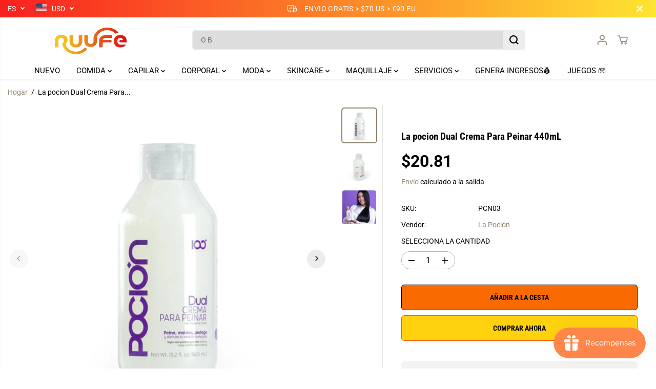

--- FILE ---
content_type: image/svg+xml
request_url: https://cdn.shopify.com/static/images/flags/ng.svg?width=25
body_size: -682
content:
<svg xmlns="http://www.w3.org/2000/svg" viewBox="0 0 640 480" version="1"><g fill-rule="evenodd" stroke-width="1pt"><path fill="#fff" d="M0 0h639.98v479.998H0z"/><path fill="#36a100" d="M426.654 0H639.98v479.998H426.654zM0 0h213.327v479.998H0z"/></g></svg>

--- FILE ---
content_type: image/svg+xml
request_url: https://cdn.shopify.com/static/images/flags/fk.svg?width=25
body_size: 13395
content:
<svg xmlns="http://www.w3.org/2000/svg" viewBox="0 0 640 480" version="1" xmlns:xlink="http://www.w3.org/1999/xlink"><path fill="#006" d="M0 0h640v480H0z"/><path fill-rule="evenodd" fill="#006" d="M0 0h400v200H0z"/><g stroke-width="1pt"><path d="M0 0v25.562L317.137 228.63h39.92v-25.56L39.917 0H0zm357.056 0v25.56L39.92 228.63H0v-25.562L317.137 0h39.92z" fill="#fff"/><path d="M148.773 0v228.63h59.51V0h-59.51zM0 76.21v76.21h357.056V76.21H0z" fill="#fff"/><path d="M0 91.452v45.726h357.056V91.452H0zM160.675.002V228.63h35.706V0H160.68zM0 228.63l119.02-76.21h26.61L26.614 228.63H0zM0 0l119.02 76.21H92.405L0 17.042V.002zm211.425 76.21L330.445 0h26.61L238.038 76.21h-26.612zm145.63 152.42l-119.018-76.21h26.613l92.406 59.168v17.04z" fill="#c00"/></g><path d="M395.805 354.265a15.467 15.467 0 0 0-2.375.22c-3.967.69-10.219 13.607-13.678 21.17-5.405 6.604-8.292 11.735-10.565 15.538-.883 1.477-2.246 3.192-1.828 5.156-8.186 2.006-8.593 9.032-8.593 11.77 0 2.902.915 4.353.915 4.353l4.899 9.172.035.11c5.216 10.783 12.938 25.303 17.258 26.508 6.135 1.712 22.021-4.154 33.93-14.222 19.527 8.044 44.545 14.698 72.504 14.698 27.959 0 52.94-6.657 72.468-14.699 11.91 10.07 27.797 15.933 33.93 14.223 4.335-1.208 12.079-15.823 17.292-26.618l4.903-9.176s.912-1.45.912-4.352c0-2.736-.44-9.763-8.628-11.773.41-1.963-.908-3.677-1.79-5.155-2.291-3.834-5.172-9.009-10.642-15.69-3.47-7.581-9.699-20.334-13.637-21.025-5.548-.964-17.515 1.85-17.515 2.818 0 .023-.067.526-.073.585l-24.031 22.698c0 .65 1.275 17.074 5.777 31.59-16.087 5.856-35.832 9.98-58.975 9.98-23.158 0-42.956-4.118-59.05-9.98 4.505-14.516 5.815-30.94 5.815-31.59l-24.02-22.698c-.006-.059-.074-.562-.074-.585 0-.847-9.16-3.131-15.169-3.035zm6.142 28.19c3.021-.037 6.239 2.451 8.885 5.23-.09.544-.183 1.103-.292 1.608-.73 3.36-1.984 7.795-3.73 12.43-6.868-4.012-12.472-8.184-16.745-12.064 2.607-2.773 6.793-6.544 11.225-7.16a4.52 4.52 0 0 1 .659-.036zm172.646 0c.218.003.44.006.658.035 4.432.62 8.655 4.396 11.262 7.168-4.283 3.889-9.895 8.084-16.783 12.102-1.753-4.645-2.999-9.1-3.73-12.467-.11-.506-.201-1.062-.292-1.61 2.65-2.784 5.857-5.264 8.885-5.229zm-194.22 32.029c3.194 2.445 7.366 5.232 12.395 8.19-1.393.88-2.874 1.536-4.423 1.895-2.066.48-4.238.386-6.435-.072-.688-1.697-1.267-3.832-1.427-6.69a82.235 82.235 0 0 1-.11-3.328zm215.83 0c-.017 1.023-.08 2.132-.147 3.323-.16 2.858-.702 4.992-1.39 6.692-2.2.459-4.406.55-6.47.07-1.551-.359-2.995-1.015-4.387-1.9 5.03-2.954 9.198-5.742 12.393-8.19z" fill-rule="evenodd" stroke="#fff" stroke-width="11.7" fill="#a43907"/><path d="M445.63 595.48s5.625-8.75 10.313-8.125c4.687.625 9.062 6.25 9.375 6.562.312.313 7.187-7.187 6.875-7.5-.313-.312-7.188-16.562-10.938-17.187s-11.847 1.196-11.847 1.82-3.778 24.43-3.778 24.43z" fill-rule="evenodd" transform="matrix(-1.48 0 0 1.54 1073.61 -525.43)" stroke="#000" stroke-width="1.16" fill="#a43907"/><path d="M433.13 586.11c0 .625 1.875 23.75 10 31.875s21.25 13.125 25.938 11.875c4.687-1.25 15.312-24.687 15.312-24.687s-11.25 11.25-19.687 9.375c-8.438-1.875-13.438-15.938-15-22.813-1.563-6.875-.313-20.313-.313-20.313l-16.25 14.688z" fill-rule="evenodd" transform="matrix(-1.48 0 0 1.54 1073.61 -525.43)" stroke="#000" stroke-width="1.16" fill="#a43907"/><path d="M445.63 595.48s5.625-8.75 10.313-8.125c4.687.625 9.062 6.25 9.375 6.562.312.313 7.187-7.187 6.875-7.5-.313-.312-7.188-16.562-10.938-17.187s-11.847 1.196-11.847 1.82-3.778 24.43-3.778 24.43z" fill-rule="evenodd" transform="matrix(1.48 0 0 1.54 -99.78 -525.43)" stroke="#000" stroke-width="1.16" fill="#a43907"/><path d="M433.13 586.11c0 .625 1.875 23.75 10 31.875s21.25 13.125 25.938 11.875c4.687-1.25 15.312-24.687 15.312-24.687s-11.25 11.25-19.687 9.375c-8.438-1.875-13.438-15.938-15-22.813-1.563-6.875-.313-20.313-.313-20.313l-16.25 14.688z" fill-rule="evenodd" transform="matrix(1.48 0 0 1.54 -99.78 -525.43)" stroke="#000" stroke-width="1.16" fill="#a43907"/><path d="M379.995 375.325c-5.548 6.769-8.51 12-10.823 15.868-2.312 3.868-.952 9.25 4.388 16.93 5.756 8.274 53.087 40.62 114.732 40.62 61.648 0 108.976-32.346 114.733-40.623 5.34-7.677 6.663-13.06 4.352-16.927-2.313-3.868-5.239-9.1-10.787-15.868 0 10.152-39.21 46.835-108.298 46.835s-108.297-36.683-108.297-46.835z" fill-rule="evenodd" stroke="#000" stroke-width="1.755" fill="#a43907"/><path d="M467.82 625.48c.625-.937 7.187-11.875 7.187-11.875l-3.598-2.538c-1.11 3.094-5.156 4.1-5.78 7.85s2.812 7.5 2.19 6.563z" fill-rule="evenodd" transform="matrix(1.48 0 0 1.54 -98.8 -524.06)" stroke="#000" stroke-width="1.16" fill="#a43907"/><path d="M475 622.98s1.25-5.312-2.812-5.937c-4.063-.625-6.214 2.973-5.625 1.562.654-1.567 3.125-3.125 3.437-8.437.313-5.313-.312-8.125-.312-8.125s1.562-6.876 8.125-5.938c6.562.938 6.875 5.938 6.875 7.813s-.625 2.812-.625 2.812L475 622.98z" fill-rule="evenodd" transform="matrix(1.48 0 0 1.54 -99.78 -525.43)" stroke="#000" stroke-width="1.16" fill="#a43907"/><path d="M568.3 406.338l1.973 3.453 1.332-.83-.884-2.28.168-.445 2.318-1.446 6.067 10.607-.15.516-1.2.88.547.958 5.776-3.605-.547-.954-1.31.687-.51-.106-6.067-10.61 2.32-1.446.434.073 1.52 1.883 1.335-.834-1.972-3.452-11.147 6.96zm-14.253 8.17l.48.992 1.216-.513.478.155 5.21 10.764-.162.494-1.117.716.48.993 5.687-3.005-.48-.993-1.256.536-.48-.155-2.47-5.108 5.807-3.065 2.47 5.11-.143.482-1.158.737.48.993 5.667-2.99-.48-.993-1.215.515-.478-.154-5.21-10.763.163-.493 1.116-.718-.48-.993-5.667 2.99.48.994 1.256-.535.46.166 2.147 4.44-5.807 3.064-2.146-4.437.165-.494 1.155-.74-.48-.993-5.687 3zm-3.337 9.15l.305 1.066 1.628-.39.432.198 1.275 4.437c-.55.214-.952.365-1.168.432-3.32 1.037-6.004-.613-7.128-4.53-1.093-3.806.24-6.687 3.455-7.692a4.747 4.747 0 0 1 1.89-.21l.43.29 1.073 2.178 1.574-.493-1.06-3.697c-1.736.02-3.335.26-4.76.704-4.786 1.496-7.014 5.44-5.733 9.9 1.3 4.523 5.26 6.7 9.788 5.285 1.574-.494 3.083-1.297 4.575-2.404l-1.454-5.068.257-.413 1.22-.5-.305-1.066-6.298 1.967zm-13.338 12.512l6.428-2.024-.32-1.064-1.473.346-.45-.24-3.483-11.577.253-.41 1.407-.562-.32-1.064-6.428 2.025.32 1.063 1.452-.337.435.196 3.484 11.578-.24.456-1.385.554.32 1.064zm-34.8 5.693l11.316-1.036-.345-4.047-1.433.13-.155 2.432-.243.387-4.888.443-.502-5.88 2.74-.252.322.29.35 1.61 1.242-.114-.447-5.25-1.246.115-.073 1.65-.267.34-2.74.253-.458-5.383 4.194-.383.3.27.484 1.962 1.475-.138-.3-3.55-10.623.97.095 1.11 1.295-.005.364.286 1.03 12.056-.308.39-1.276.23.095 1.11zm-16.845-14.916l.02 1.112 1.228.09.345.356.21 12.053-.332.37-1.225.133.02 1.112 5.985-.104-.02-1.11-1.27-.09-.345-.36-.1-5.72 6.112-.106.1 5.72-.31.37-1.267.134.02 1.11 5.965-.103-.02-1.113-1.23-.092-.343-.357-.21-12.054.33-.37 1.226-.135-.02-1.113-5.965.104.02 1.113 1.275.092.323.358.087 4.97-6.113.11-.086-4.97.332-.37 1.267-.136-.02-1.112-5.985.106zm-12.847-.43l-.038 4.02 1.46.016.36-2.426.342-.29 2.54.03-.117 12.35-.364.36-1.376.095-.01 1.112 6.326.076.01-1.112-1.375-.13-.356-.367.116-12.35 2.54.03.314.3.337 2.437 1.455.017.038-4.018-12.206-.146zm-19.483 12.838l11.06.548.18-4.058-1.402-.07-.456 2.387-.288.35-4.778-.237.258-5.897 2.677.132.275.333.135 1.642 1.217.06.23-5.26-1.214-.06-.278 1.623-.303.302-2.676-.133.236-5.397 4.1.203.256.308.22 2.016 1.442.07.156-3.56-10.38-.514-.05 1.11 1.252.177.316.333-.53 12.09-.345.345-1.264.05-.048 1.11zm-25.347-6.56l5.87 1.98.324-1.06-1.282-.55-.208-.45 3.536-11.517.407-.197 1.35.34.324-1.06-5.87-1.98-.32 1.06 1.26.544.22.41-3.535 11.515-.42.24-1.33-.33-.324 1.06zm-10.438-4.053a11.392 11.392 0 0 0 3.572 1.99c3.22 1.086 5.773-.103 6.563-2.674.39-1.275.12-2.654-.772-3.838-.906-1.21-1.848-1.887-2.33-2.502-.828-1.04-1.18-1.875-.874-2.87.37-1.188 1.517-1.753 2.95-1.27.63.212 1.048.47 1.34.784l.184.396-.355 2.36 1.412.477 1.075-3.5c-1.09-.893-2.247-1.57-3.465-1.98-2.808-.946-5.205.296-5.94 2.694-.327 1.06-.18 2.273.464 3.42.618 1.09 1.43 1.77 2.08 2.466 1.156 1.247 1.625 2.263 1.267 3.43-.364 1.188-1.572 1.735-3.163 1.2a5.534 5.534 0 0 1-1.634-.887l-.155-.41.483-2.698-1.495-.504-1.2 3.91zm-13.266-5.554l9.996 4.997 1.672-3.665-1.265-.632-1.31 2.013-.39.21-4.32-2.16 2.43-5.325 2.42 1.21.13.417-.49 1.568 1.1.55 2.166-4.753-1.1-.55-.858 1.384-.39.155-2.42-1.21 2.222-4.873 3.703 1.85.12.39-.54 1.942 1.3.654 1.468-3.216-9.382-4.69-.457 1.002 1.09.67.167.436-4.98 10.916-.447.18-1.182-.467-.456 1.002zm-1.684-18.19l-5.03-3.467-.585.93.99.82.086.496-6.333 10.065-.466.113-1.11-.63-.585.93 5.03 3.465c1.72 1.187 3.19 1.793 4.832 1.62 2.136-.214 3.957-1.46 5.364-3.695 2.504-3.98 1.8-7.888-2.198-10.643zm-2.098.075l1 .69c2.74 1.886 2.98 4.526.74 8.09s-4.667 4.39-7.407 2.504l-1-.69 6.667-10.594zm40.078 15.69l-.224 1.088 1.167.38.258.382-2.438 11.838-.395.284-1.213-.15-.224 1.087 5.685 1.257.224-1.088-1.207-.383-.25-.426 1.03-4.997.343.075c2.035.45 2.363 1.52 2.553 3.77.107 1.135.08 2.176.948 3.296.398.53 1.088.96 1.956 1.153a13.78 13.78 0 0 0 2.052.27l.22-1.068-.262-.06c-1.35-.297-1.886-.763-2.06-2.08-.153-1.194-.067-2.43-.49-3.545-.317-.812-.917-1.385-1.834-1.844 2.373.038 3.83-.986 4.25-3.03.507-2.466-.83-4.155-3.956-4.846l-6.128-1.356zm3.872 2.18l.928.205c1.954.432 2.772 1.68 2.397 3.502-.425 2.045-1.645 2.75-3.8 2.273-.224-.05-.465-.102-.72-.183l1.19-5.797zm74.094 1.29l.173 1.098 1.33-.11.41.256 1.882 11.943-.3.42-1.293.333.172 1.1 6.264-1.07-.173-1.1-1.37.12-.414-.296-.796-5.042.38-.064c2.243-.382 2.972.483 3.996 2.494.525 1.014.886 1.99 2.18 2.688.602.335 1.466.463 2.422.3a16.52 16.52 0 0 0 2.192-.56l-.17-1.074-.29.05c-1.488.253-2.207.03-2.87-1.122-.597-1.046-.965-2.226-1.81-3.095-.623-.63-1.447-.925-2.55-.99 2.435-.9 3.54-2.423 3.216-4.484-.393-2.487-2.382-3.53-5.827-2.94l-6.757 1.154zm4.757.5l1.022-.175c2.155-.368 3.45.47 3.74 2.306.325 2.063-.66 3.197-3.036 3.603-.24.042-.51.087-.8.114l-.922-5.844z"/><path d="M467.82 625.48c.625-.937 7.187-11.875 7.187-11.875l-3.598-2.538c-1.11 3.094-5.156 4.1-5.78 7.85s2.812 7.5 2.19 6.563z" fill-rule="evenodd" transform="matrix(-1.48 0 0 1.54 1072.67 -524.06)" stroke="#000" stroke-width="1.16" fill="#a43907"/><path d="M475 622.98s1.25-5.312-2.812-5.937c-4.063-.625-6.214 2.973-5.625 1.562.654-1.567 3.125-3.125 3.437-8.437.313-5.313-.312-8.125-.312-8.125s1.562-6.876 8.125-5.938c6.562.938 6.875 5.938 6.875 7.813s-.625 2.812-.625 2.812L475 622.98z" fill-rule="evenodd" transform="matrix(-1.48 0 0 1.54 1073.61 -525.43)" stroke="#000" stroke-width="1.16" fill="#a43907"/><path d="M396.85 605.91s-75.43-21.26-74.99-102.14l.58-106.91h148.82l.584 106.3c.44 80.882-74.993 102.76-74.993 102.76z" fill-rule="evenodd" fill-opacity=".996" transform="matrix(1.48 0 0 1.54 -99.33 -521.46)" stroke="#fff" stroke-width="3.867" fill="#0072c4"/><g fill-rule="evenodd"><path d="M392.306 128.963c.184 0 1.534-1.282 2.77-2.412 1.727-.86 3.324-2.08 5.08-2.893 1.307-.757 3.89-1.344 5.077-1.93 1.555-.815 2.824-1.752 4.156-3.38.155-2.16.46-3.71.46-6.275 1.834-.884 3.464-1.74 5.075-2.414 2.31-.65 2.812-1.574 5.08-1.93 1.46-.51 3.87-.485 6-.485 2.297 0 3.747 1.634 5.81 2.02 2.447.987 3.59 1.67 5.54 3.38 1.102 1.395 1.788 2.53 3.667 3.58 1.488.762 2.88 1.92 4.617 2.412 1.905 1.106 3.597 1.746 5.077 3.38 1.355.966 1.915 2.398 3.23 3.38 1.526 1.265 2.972 2.404 4.618 3.38 1.978 1.325 3.94 2.33 7.143 2.044 1.695-.1 3.52-.297 5.54.08 2.26 0 4.462-.04 6.462.484 2.355 0 4.26.318 6.463.48 2.064.388 4.168.485 6.463.485 2 .52 4.204.48 6.463.48h12.926c2.35 0 4.732.097 6.462.485 2.33 0 4.332-.22 6.462-.484 2.507 0 4.42-.46 6.926-.48h7.85c2.015.55 4.59.93 6 1.93 1.85.527 2.77 1.403 4.617 1.93 1.416.727 3.565 1.876 4.617 3.38 1.303 1.362 2.64 3.313 3.693 5.31 1.285 1.854 1.774 3.973 2.77 6.275.528 2.204.895 4.3.923 6.756.502 2.094.464 4.397.464 6.76-.528 2.2-.643 4.65-1.386 6.757-.08 2.356-.55 4.487-.923 6.276-.41 1.975-.893 3.246-.923 5.792v6.758c-.16 2.217-.646 3.845-.92 6.275-1.12 2.108-2.188 4.573-3.23 7.24-1.54 1.072-2.87 2.595-3.696 3.863-.984.61-1.555 1.533-1.385 1.93 1.844.644 1.385 1.928 1.385 4.346.24 1.86.42 4.17.923 6.278.17 2.303.662 3.712 1.385 5.308.73.95.87.483-.923.483-1.335 1.046-2.685.5-3.23-1.45-1.08-1.3-1.433-2.87-1.848-5.31-.256-2.233-.613-4.41-1.386-5.79-.235-2.72-.96-2.693-3.692-2.897-1.3-1.152-3.016-1.45-5.54-1.45-2.512 0-2.723-.255-2.77 2.416v6.757c-.433 1.96-1.386 3.548-1.846 5.31-1.377 1.01-2.093 2.7-3.693 3.86-.76 2.194-1.87 2.575-4.156 2.898-.8-.998-2.102-2.3-2.77-3.378 1.293-2.17 2.422-2.496 3.233-4.827a101.19 101.19 0 0 0 2.307-4.83c-.985-1.515-1.87-2.2-2.77-4.344-.76-1.17-1.81-3.68-2.307-5.31-1.517-.528-3.904-.613-5.08-1.45-2.24-.52-2.866 1.93-5.54 1.93h-6.462c-2.858 0-3.572 1.597-6.002 1.45-.714.23-2.445-.102-5.08 0-1.928.67-4.252.48-6.462.48-2.34-.03-4.257-.567-6-.964-2.12-.58-4.23-1.17-6.463-1.447-2.71 0-3.72.215-5.54 1.446-1.44.855-3.528 2.807-5.08 3.862-.655 1.602-.996 4.313-1.846 6.276-.49 1.884-1.287 3.078-1.845 4.83-.625 1.632-1.216 3.313-1.385 5.792-.155 3.254-.866 2.856-2.77 1.93-.792-1.345-2.056-2.826-2.77-4.343.42-2.458.894-3.68.925-6.277-.45-1.873-1.498-1.812-2.77-.482 0 2.53.117 4.478-.924 5.794-.52 1.996-1.354 2.858-2.77 3.863-.69 1.793-2.224 2.613-3.69 3.38-.236-.08 0-.646 0-1.93-1.107-2.207-.08-4.04-.08-6.76.03-2.436-.11-4.05.596-6.274 0-2.34-1.085-4.566-1.44-6.275-.858-1.792-1.353-2.68-3.693-3.38-1.645-.652-4.014-1.536-5.08-2.895-1.34-1.74-2.195-2.453-4.153-3.38-2.124-.77-3.155-1.472-4.616-2.413-1.427-1.574-2.587-2.256-3.232-4.343-.964-1.486-1.13-4.243-1.847-6.278-.157-2.12-.764-4.088-1.384-5.792-.272-2.12-.606-3.67-1.383-5.792-.257-1.984-.83-4.06-1.384-6.273 0-2.362.04-4.667-.462-6.76v-6.757c-.33-1.95-.453-4.807-.92-6.276 0-2.626-.28-4.11-.924-5.793-1.056-1.706-1.142-2.47-2.77-2.897-1.176 1.5-3.114 2.112-5.54 2.415-1.695-.388-4.086-.64-6.002-1.45-1.85-.456-3.117-1.188-4.617-1.93-.82-1.263-1.8-2.69-2.77-3.863-.286-2.52-.836-3.82-.923-6.275 0-1.843.044-.865 1.846-3.38z" fill="#bcbcbc"/><path d="M419.65 146.357l.328-.34c-.742.774-.47.4 1.306-.343.993-.625 2.88-1.727 3.59-2.39.854-.39 2.21-.9 2.938-1.705.91-.97 1.82-1.78 2.938-2.735 1.293-1.097 2.498-1.457 3.918-2.39 1.847-.137 2.516-.928 4.243-.34 1.625.367 2.297.377 3.595-1.025 1.31-.84 2.753-1.653 3.265-3.072v-2.047c-.026 2.23-.428 2.955-1.96 3.755-1.068 1.224-2.4 2.608-2.938 3.756-1.036 1.5-1.256 2.34-2.284 3.073-.844 1.075-2.292 1.644-2.61 3.412.464.813.04 1.258.977 1.366.946.813 1.93.467 3.265 0 1.328-1.536 1.925-2.53 2.612-4.094 1.095-1.497 1.708-2.21 2.284-3.414 1.135-.822 1.856-1.463 2.286-2.73 1.313-.77 2.393-1.577 3.263-2.39.976-.627 1.494-1.137 2.938-1.365-.02 1.833-.29 2.7-.977 3.755-.325 1.9-.26 2.802.326 4.096.937.58.77 1.084 1.305 2.39.532-1.13.802-3.415.98-4.78v-.342c0 1.493.136 3.473-.327 4.438.022 1.99.464 2.878.98 4.437.55.753.938 1.24 1.632 1.708.064-1.97.556-3.267.652-5.12.455 1.43.303 3.32.653 4.778.118 1.607.7 2.852 1.306 4.097.745.46.998 1.813 1.306.683.77-2.402.79-5.03 1.304-7.51.094-1.26.195-3.133.654-4.096l-.654 4.094c.094-1.26.195-3.132.654-4.095v-.34c.305 1.795.593 3.53.653 5.46 0 1.534-.1 3.1.328 4.435 1.086-.503 1.715-1.68 2.285-3.073.87-1.65 1.465-2.382 2.61-3.754l-2.61 3.753c.87-1.65 1.465-2.38 2.61-3.753v-.34c-.18 1.572-.325 3.055-.325 4.776 0 1.574-.018 3.358.326 4.438.385 1.81.91 2.146.98 4.096 0 .95-.124 1.92.327 2.39 1.407.366 1.41-.453 1.633-2.39.017-2.203.58-3.704.65-5.803 0-2.59.367.316.654 1.366.66 1.52.863 2.87.98 4.436 0 .95-.124 1.92.325 2.39 1.26-.522 1.76-1.995 2.612-2.73.65-1.617 1.322-2.33 1.96-3.41 1.69-.356 1.607-1.05 1.63-3.074 0-1.633-.127-3.352.328-4.78.523-1.483 1.016-3.134 1.305-4.436.61-.364 1.27.538 1.63 1.366.716 1.1.654 2.705.654 4.437.316 1.51.944 2.69 1.634 4.095.818 1.575 1.483 2.53 2.285 3.41.343 1.08.326 2.865.326 4.438 1.27-1.446 1.514-3.6 1.63-5.803-.17-1.5-.2-3.368-.652-4.78-.052-1.503-.32-3.055-.653-4.095-1.1-.53-1.274-1-.324-2.39 1.05-.908 2.185-.557 3.918-.34.876.915 1.236 1.405 1.305 3.41 0 1.82.076 3.218.652 4.44.64.982 1.273 1.657 1.63 3.413.503.428.89 1.12 1.635.342.41-1 .65-3.062.98-4.097.32-1.295.894-1.93 1.633-2.39 0 1.9-.022 3.066.653 4.44.638 1.524 1.082 2.097 1.63 3.755.697.485.786 1.53 1.633 2.046.2-1.6.326-3.437.326-5.46v-4.78c.12-1.625.514-2.54.98-3.75 1.05 1.31.98 1.85.98 3.75 1.073-.4 1.253-1.17 1.63-2.386.767-.675.976-.99 1.306.68.23 1.787.665 3.395.98 5.122.67.788 1.447 2.696 2.285 3.414.576.976 1.22 1.92 1.96 2.73.51 1.124.64 1.71 1.96 2.048 0-2.31.076-4.627-.327-6.826 0-1.96-.428-2.66-.653-4.437-.545-1.178-.865-2.913-.654-3.413 1.53 1.517 2.22 2.398 2.937 4.096.767 1.64 1.41 2.74 1.96 4.435.754.648 2.09 2.59 2.61 3.414 1.166 1.04 1.734 2.125 2.94 3.07.622.587 1.94.915 2.284.683-.06-2-.363-3.72-.98-5.46-.02-1.91-.457-2.948-.977-4.096-1.286-1.11-2.26-1.864-2.94-3.415-.506-.432-.605-.755-.654-1.705 1.875 1.55 3.186 2.935 4.57 4.776.935 1.213 1.41 1.763 2.612 2.39.65.73 2.544 1.638 3.915 2.048.823 1.09 1.922 1.718 3.265 2.05l-3.264-2.05c.824 1.09 1.923 1.718 3.266 2.05v.34c-.162-2.135-.946-3.695-1.957-5.462-.85-1.868-1.63-2.56-2.94-3.755-.853-1.352-1.81-2.15-3.263-3.07-.9-1.06-2.25-2.82-2.937-3.415 1.392-.874 3.027.592 4.57 1.366 1.274 1.38 2.465 3.18 3.264 4.095.87 1.754 1.538 2.84 2.94 4.438 1.406.835 2.38 1.66 3.59 2.73 1.87.52 1.125-.165.654-1.705-.647-1.926-.072-1.956 1.305-.682.907.647 1.92 1.725 3.262 2.39.58.752 1.457 1.17 2.286.682.346-.482.327-.427.327-1.024-.687-2.117-1.325-3.766-2.938-4.437-.74-.942-1.943-2.063-2.938-3.072-.65-1-1.41-1.575-1.96-2.73l1.96 2.73c-.65-1-1.41-1.575-1.96-2.73h-.327c1.97.074 2.67.574 4.24 1.367 1.12.408 2.328 1.475 2.94 2.388.636.845 1.656 1.753 2.285 2.73 1.004.773 2.11 1.652 3.266 2.39 1.087 1.425 1.282 2.352 1.307 4.44.627.964.74 2.938.98 4.094-.24 1.876-.88.402-.978-.684-.277-1.507-.85-1.428-1.96-1.023 0 2.062.228 2.626.98 4.096-.204 1.41-.672 2.44-1.306 3.413-.76.454-.924-1.004-1.63-1.707-.075-2.11-.67-2.343-1.96-3.414v1.366c.73 1.457 1.498 2.785 1.633 4.78.503 1.52.652 2.482.652 4.436 0 1.67.027 3.3-.326 4.78 0 1.85-.307 2.645-.328 4.437v9.558c-.25 1.207-.327 2.78-.327 4.436l.327-4.438c-.25 1.208-.327 2.782-.327 4.437v.34c-.62-1.715-1.296-3.267-1.632-5.12-1.057-1.047-1.73-2.126-2.285-3.413-.25-1.465-.406-3.254-.653-4.44-.46-1.202-.947-2.485-1.96-1.705-.4 2.544.106 4.06.98 6.484.513 1.606.457 2.87.98 4.436.757 1.805 1.365 2.064 0 4.095-.673 1.085-1.034 1.428-1.306 2.733-1.21.632-1.51.913-1.633 2.39-.405-1.328-1.392-2.884-1.96-4.438-.583-1.634-1.305-3.313-1.63-4.778-.792-1.144-1.72-2.993-2.612-3.756-.82-1.1-1.997-2.94-2.612-4.094-1.25-1.458-1.526-2.3-2.61-3.07-.28-.684-.612-1.535-1.306-1.026 0 1.633-.13 3.35.326 4.778.33 2.014.91 3.13.98 5.12v3.757c-.785-1.923-1.622-3.64-2.286-5.462-.713-1.018-1.41-3.003-2.285-3.754-.554-1.325-.987-2.42-1.63-3.41-.168-.995-.607-.98-.98-1.71.02 1.935.61 2.613.98 4.095.635 1.3.84 3.48.652 4.096-.824-2.39-1.57-5.007-2.613-7.166-.99-1.402-1.955-3.204-2.61-4.437-.972-1.173-1.97-1.21-2.938-2.05-.883-.436-1.727-.925-2.286-1.706.257 1.8.927 2.925 1.305 4.44.214 1.715.97 3.09 1.305 4.437-.363 2.335-.89-.648-1.306-1.707-.345-1.92-.98-2.99-1.633-4.096-.874-.622-1.67-1.727-2.61-2.39-.917-.367-.654.067-.654 1.366 0 2.112.077 3.507.653 4.78.65 1 .652 2.306.652 4.094-.055 1.68-.324 3.03-.324 4.78V188c-.75-1.45-1.46-2.275-1.96-4.096-1.132-1.55-1.468-2.688-2.285-4.436-.724-.305-1.9-.556-2.61 0 .127 1.727.89 2.487.98 4.436-1.3 1.333-1.067 1.713-1.96-.34-.744-1.557-1.61-1.484-2.61-2.39-1.64-.214-1.12-1.263-1.634-2.73 0-1.315.13-2.642-.327-3.756-1.79 0-2.815-.064-3.916 1.025-.518 1.08-.335 3.033 0 4.436v4.775c-.372 1.196-1.11 1.26-1.306 2.73-.63 1.458-.84 3.066-1.304 4.098-1.163 1.05-.658 1.182-1.306-.683v-10.924c0-1.854.267-2.758.326-4.435-.677-1.413-.86-1.68-2.938-1.705-.506.882-.313 2.52 0 3.414 0 1.652.075 3.23.326 4.434 0 1.813.216 2.912.33 4.438-.063 1.81-.4 3.25-1.307 4.097-1.177.306-.128 1.055-1.305 1.364-1.18-.592-2.568-1.396-3.59-2.39-1.27-.404-2.466-.682-4.244-.682-2.164-.028-2.2-.29-2.938-2.05-.662-1.88-.973-3.514-1.306-5.46-.72-1.598-.887-2.687-1.307-4.437-.548-1.043-1.133-1.83-1.957-2.39-.473 1.726-.917 3.17-.98 5.12-.382.8-.462 2.834-.652 3.754-.655-1.01-.912-2.996-1.305-4.436-.62-2.07-1.15-3.414-3.267-2.73-2.197.027-2.26.09-2.286 2.39.946 1.48 1.956 2.918 2.612 4.094v4.777c0 1.973.114 2.544-1.307 3.072-.54-2.05-1.688-4.004-2.938-5.804-.17-1.39-.6-1.023-1.957-1.023-.91 0-1.838-.128-2.287.34 0 1.19.098 2.842 0 3.074-.787.146-1.105-.007-1.632-.682-.57.993-.14 2.393 0 3.755-.414 1.518-.91 2.905-1.632 3.753-.144-.453-.47-.34 0-.34-2.24-.86-3.993-1.39-5.875-2.046-1.134.146-1.957 1.19-2.613 2.046-1.66.56-2.394 1.002-4.245 1.025-1.776 0-2.64.28-4.244.343-1.153.262-2.66.34-4.242.34-.878-.26-2.41-.268-2.94-.682.675-1.004 1.426-1.512 1.96-3.07.894-.636 1.732-1.45 2.612-2.39.86-.612 1.87-1.882 2.61-2.73.51-1.644 1.21-1.93 2.285-2.73 1.94.075 2.32.69 4.244 1.023 1.88.71 2.92.92 3.916-.34 1.56-.66 2.882-1.69 4.57-2.05 1.307-.654 2.144-1.29 3.264-2.05 1.39-.837 2.05-1.696 3.266-2.73.347-1.392 1.33-2.467.98-4.097-1.767-.462-2.89-.277-3.918.683-1.43 1.177-1.7 1.666-3.265 2.73-1.352.385-1.93.98-3.59 1.366-1.365.477-3.01.343-4.57.343-1.428 0-3.322-.143-4.245.34 1.452-.978 3.197-1.994 4.57-2.39 1.318-.885 1.816-1.333 3.592-1.365.823-1.08 1.673-1.106 1.956-2.73.553-2.02-1.204-1.38-2.61-.685-1.327.244-2.79 1.183-3.918 1.707-1.09.38-2.68.663-4.244.683-.41-.615.323-1.106.654-2.05 1.525-.54 1.77-.738 1.96-2.388-1.73.24-2.39.808-3.92 1.024-1.665.438-3.394.63-5.22.685h-4.572c-1.604-.062-2.47-.342-4.243-.342-1.3-.68-1.307-1.002-1.307-3.072 1.024-1.175 2.02-1.02 3.917-1.02 1.46-.72 2.597-1.1 3.59-1.708 1.183-.253 1.99-.76 1.633-1.363h-4.57c-1.76-.746-.08-1.087.98-1.708 1.587 0 3.225.093 4.243.682 1.96-.077 2.645-.698 4.24-2.05 1.25-1.03 1.864-1.688 3.265-2.39 1.006-1.11 1.956-1.722 2.612-2.73 1.342-1.28 2.23-1.987 2.937-3.07.865-.477 1.393-1.09.98-1.708-2.045.25-2.873.993-4.244 2.048-.796.793-1.57 1.503-2.612 2.048-1.47.875-2.385 1.23-4.242 1.366-1.676 0-2.964-.28-4.57-.34-1.774-.186-.142-.6.325-1.365.688-.48 1.22-1.54.655-2.39-1.364-.475-3.007-.34-4.57-.34h-4.57c-1.724-.067-2.454-.463-3.59-1.025-.352-.958.063-.683 1.306-.683 1.574-.062 2.69-.276 4.245-.683 1.535-.44 1.727-.95 1.958-2.733-1.506 0-3.21.02-4.243-.34h-2.94zm-28.274-7.74c-.287-2.52-.836-3.82-.924-6.274 0-1.843.045-.865 1.847-3.38.18 0 1.53-1.282 2.77-2.412 1.723-.86 3.32-2.08 5.075-2.893 1.307-.757 3.89-1.344 5.077-1.93 1.556-.815 2.825-1.752 4.156-3.38.16-2.16.463-3.71.463-6.275 1.837-.884 3.466-1.74 5.078-2.414 2.313-.65 2.813-1.574 5.08-1.93 1.46-.51 3.873-.485 6-.485 2.3 0 3.748 1.634 5.81 2.02 2.448.987 3.59 1.67 5.54 3.38 1.104 1.395 1.79 2.53 3.67 3.58 1.486.762 2.88 1.92 4.615 2.412.015 1.744.386 1.443-.858 1.443-.132 1.786-.56 1.675-2.286 1.707a8.002 8.002 0 0 1-2.937-2.732c.653-1.773.22 1.435 0 2.048-.84.69-1.338 1.427-2.285.684-.53-1.666-.98-2.817-.98-4.78-.25-2.132-.845-.584-1.306.343-.442 1.72-.24 2.343.326 3.753-1.667 0-2.943-.157-4.246-.34-1.21-.302-2.572.068-3.918.682-1.71 1.073-1.177 1.08-.326 2.39 1.51.444 2.593 1.28 3.92 2.048 1.505-.3 3.08-.635 4.57-1.025 1.555-.54 2.98-.195 4.57 0 .788.415 1.825.498 2.284 1.027 0 1.055.084 2.158-.326 2.73-.68.452-1.324 1.7-2.286 2.047-1.44.824-2.95 1.343-4.57 1.706-2 .077-2.73.516-4.243 1.367-.25 1.725-.755 2.212-2.29 2.73-1.525.667-2.74 1.025-4.57 1.025-.907 0-1.834.13-2.284-.34 1.454-1.66 1.89-2.44 2.612-4.096.28-.69.872-1.134.326-1.707-1.933.075-2.44.062-2.61 2.047-.22 1.798-.91 2.1-2.286 2.73.37-1.664.43-2.943.98-4.436-1.157.26-2.663.34-4.246.34-.99.628-1.4.87-.98 2.05-1.31.456-2.91.175-4.57 0-1.385-.076-.62-.705-1.63-1.366-.662-1.3-1.423-1.616-2.94-1.707-.75.94-2.144 1.33-2.937 2.048-1.43.5-2.34.086-3.59-.682-1.63.05-1.41.577-.98 1.708.623.434-.037.907.98 1.024.94.852 1.74 1.025 3.59 1.025 1.416-.37 2.975-.34 4.57-.34 1.613.05 1.308.43 1.308 2.046-1.054.747-2.59.684-4.245.684-1.576-.197-2.784-.605-3.917-1.025-1.53-.114-2.75-.406-3.917 0-.526.582-2.11.837-.326 1.024.7.66 4.478.342 4.747 1.466.89.99.693 2.29-.83 2.29-.924-.483-1.64-.364-2.285 0-1.086.285-2.377.078-4.274.22 2.478.204-1.8-2.69-2.77-3.862z" fill="#fefefe"/><path d="M401.687 127.25c-.108 0-1.083.677-1.96 1.364-1.433.768-2.965 2.075-3.916 2.73-.745.6-.74.862-1.63 1.026 1.558-.22 2.25-.617 3.59-1.366 1.698-.204 3.34-.564 4.247-1.365.85-.3-.064-1.66-.327-2.39zm15.025-16.05c.187 0 .57 1.067 1.304 1.706.47 1.31.903 2.235.98 3.755.4-1.664 1.084-3.005 1.305-4.775-.504-.9-.54-1.32-1.955-1.365 0 .92.108.32-1.63.68z" fill="#bcbcbc"/><path d="M349.36 417.73c-.494 0 .87-.492 1.326-.663.364-.767.653-1.31 1.326-1.767 1.107.085 1.65.404 2.21 1.104.93.254 1.265.697 2.43.884.434.366 1.02.408 0 .663-.692.37-1.563.446-2.65.446-1.14.082-1.955.333-2.653.663-1.48 0-1.246.05-1.99-1.327z" transform="matrix(1.48 0 0 1.54 -109.52 -520.08)" stroke="#000" stroke-width=".875" fill="#c4c4c2"/><path d="M422.576 111.54v.34c0-.92-.02-.45.327 1.366.54 1.145.653 2.373.653 4.097.857-.64 1.572-1.916 1.96-3.073 0-2.695-.366-2.536-2.94-2.73zm12.084 39.25h.327c-.96 0-.42.06 1.306-1.024 1.117-.778 2.03-1.93 3.592-2.39 1.51-1.24 2.673-1.82 4.242-2.388.766-.367 1.44-1.005 2.286-.34-.243 1.683-.522 2.32-1.96 3.07-.742.973-1.912 1.54-2.936 2.048-1.062.488-2.23.513-2.612 1.707-1.776.817-1.994.68-4.244-.683zm6.205 9.902c.583-.46 2.627-2.592 3.59-3.412 1.09-1.503 2.193-2.653 3.265-3.414.952-1.465 2.17-2.446 2.94-3.755.906-1.144 1.573-2.12 2.61-3.41 0 1.49-.136 3.47.325 4.438 0 2.062-.227 2.626-.978 4.096-.74 1.21-1.294 2.01-2.938 2.732-1.487.822-2.376 1.11-3.595 2.047-.93.598-1.897 1.193-2.94 1.707-.932.42-.504.235-2.283-1.025zm-10.12 7.848h.327c-.96 0-.42.058 1.306-1.025 1.393-1.457 2.503-1.963 4.245-2.73 1.325-.108 2.928-.452 3.917-1.025.79-.146 1.34-.648 1.958 0 1.025 1.45 1.307 1.858-.327 2.73-.78.694-2.155 1.392-3.26 1.708-.814.702-2.43.746-3.92 1.024-1.33 0-2.072.157-2.61-.683l2.61.68c-1.33 0-2.072.156-4.24-.684zm14.035 0v-.342c0 .953-.04.448.653-1.366 1.224-1.91 1.684-2.963 3.265-3.414.74-.936 2.023-1.178 3.59-1.707.59 1.03.137 2.226 0 3.418-.425 1.275-1.59 2.174-2.284 3.073-1.018.723-1.433 1.418-2.938 1.706-1.246 0-.585-.032-2.286-1.365z" fill="#bcbcbc"/><path d="M412.788 124.16c0 .942-.73 1.706-1.632 1.706-.9 0-1.632-.764-1.632-1.707 0-.947.73-1.71 1.632-1.71.902 0 1.632.763 1.632 1.706z"/></g><g stroke-opacity=".996" fill-rule="evenodd" fill-opacity=".996" stroke="#002b0d" stroke-width="1pt" fill="#005120"><path d="M351.79 479.6h.884c-2.77 0-1.115-.185 3.535 3.535 1.944-1.623 1.92-1.842 3.532.884.93 1.55 1.203-.16 2.65-1.77.7 3.21 1.146 6.58 3.537 3.534 2.73 0 5.59-.227 7.07.884 1.79 3.325 1.205-.564 2.653.884 3.892.467 3.818-3.338 8.057-4.322 2.637 3.293 3.79.76 7.074-.883 2.438.68 4.736 4.38 5.2.784 1.996-3.255 2.17-2.98 3.536 0 1.94 1.75 2.76-.873 4.42-1.766 2.957 1.73 6.257 1.97 10.605.884.736 2.945 2.592 1.668 4.42.884 3.91 1.643 5.273 2.146 9.722 0 2.204-2.604.956.073 2.65 1.768 3.297-1.023 2.387-1.24 6.19-.884 3.82 0 4.13-.094 5.302-2.653 1.92 1.92 2.61 3.304 5.3.884 4.12.12 2.846.52 5.304-.884 1.818 4.026 2.245 1.117 4.42 2.65-1.433 3.632-3.633 5.335-6.188 7.072-1.7 2.815-2.764 5.856-6.188 7.07-2.5 2.55-5.16 4.026-7.956 6.188-3.832.957-8.05.883-12.375.883h-37.12c-2.64 1.32-6.96 1.95-10.61 2.65-4.074 0-8.693.05-11.49-.883-1.894-1.894-5.22-4.01-7.07-6.187-1.874-1.51-1.93-4.46-3.536-6.186-1.48-2.53-1.935-6.486-3.534-8.84v-6.18z" transform="matrix(1.48 0 0 1.54 -103 -521.43)"/><path d="M437.52 487.56v.884c0-2.47.11-1.158-1.768 3.535-.38 1.14-1.212 1.404-2.652 1.764m-3.53-2.656h.884c-3.273 3.09-5.476 4.514-6.188 7.954l6.188-7.955c-3.273 3.09-5.476 4.514-6.188 7.954m-7.076-12.364c0 .08-.124 3.152-.884 4.42m-2.646 1.76v.883-.885zm-7.07-5.3h.884-.884c.294 0 .59 0 0 0zm-49.5 0c.422 0 2.16 2.805 4.42 4.42-.563 2.584-1.427 5.576 0 7.953m2.65-7.075c.422 0 2.16 2.806 4.42 4.42l-4.42-4.42c.422 0 2.16 2.806 4.42 4.42v.883c0-2.73-.227-5.59.883-7.072.983 1.664 2.224 4.338 2.652 1.77 4.978-.18 7.38-1.577 10.607-2.65 0 1.3-.21.673.884 1.765m60.104-3.535h.884c-1.667 1.39-2.946 4.22-4.42 6.186m-32.704-8.836h7.07" transform="matrix(1.48 0 0 1.54 -103 -521.43)"/></g><path d="M413.61 239.342c-15.702 0-20.906 16.41-36.61 16.41-.302 0-.588-.024-.883-.035v.993c-.06 11.375.835 21.97 2.466 31.864 14.485-1.058 19.866-16.41 35.028-16.41 15.707 0 20.948 16.446 36.65 16.446s20.946-16.447 36.65-16.447 20.943 16.447 36.647 16.447 20.944-16.447 36.647-16.447c15.123 0 20.52 15.244 34.92 16.373 1.724-10.158 2.635-21.07 2.574-32.784v-.037c-.294.012-.58.037-.883.037-15.702 0-20.906-16.41-36.61-16.41s-20.944 16.41-36.647 16.41-20.944-16.41-36.648-16.41-20.945 16.41-36.648 16.41-20.943-16.41-36.646-16.41zm0 64.064c-12.214 0-18.09 9.902-27.485 14.313a151.43 151.43 0 0 0 11.664 24.833c4.46-3.374 9.2-6.292 15.82-6.292 15.694-.01 20.933 16.4 36.64 16.4 15.704 0 20.944-16.41 36.65-16.41 15.7 0 20.942 16.41 36.645 16.41s20.944-16.41 36.648-16.41c6.472 0 11.15 2.795 15.527 6.07a152.782 152.782 0 0 0 11.7-24.724c-9.243-4.47-15.122-14.203-27.226-14.203-15.703 0-20.944 16.41-36.647 16.41s-20.945-16.41-36.65-16.41c-15.702 0-20.943 16.41-36.646 16.41s-20.942-16.41-36.646-16.41zm73.284 64.052c-15.703 0-20.944 16.448-36.647 16.448-14.85 0-20.347-14.703-34.182-16.3 18.49 20.597 39.458 33.068 53.757 39.92 4.836-3.752 9.844 4.564 17.072 4.564 7.178 0 12.16-8.36 16.963-4.636 14.14-6.885 34.853-19.375 53.242-39.775-13.387 1.953-18.935 16.222-33.56 16.222-15.704 0-20.945-16.447-36.65-16.447z" fill-rule="evenodd" fill="#fff"/><g transform="matrix(1.18 0 0 1.18 -406.92 -18.22)"><path d="M332.54 541.35c1.744-.58 10.173-3.197 10.464-2.907.29.29 16.278 15.697 16.278 15.697l-13.37 2.616-13.372-15.406z" stroke-opacity=".996" transform="matrix(1.25 0 0 1.3 259.35 -430)" stroke="#512007" stroke-width=".475" fill="none"/><path d="M413.64 471.01c.29-4.65 8.72-31.103 8.72-31.103m-5.82 31.413c0-.29 6.686-31.127 6.686-31.127m-4.396 31.177c.29-1.744 5.558-31.175 5.558-31.175M413.93 467.23c1.453-.872 5.813-2.035 5.813-2.035m-3.783-2.615c1.453 0 4.36-1.163 4.36-1.163m-3.49-2.327c0-.29 4.36-1.163 4.36-1.163m-3.78-3.197l4.65-.872m-2.61-2.908c0 .29 3.197.29 3.197.29m-2.327-3.78c.58 0 3.197.58 3.197.58" stroke-opacity=".996" transform="matrix(1.06 0 0 1.03 276.8 -177.96)" stroke="#512007" stroke-width=".594" fill="none"/><path d="M413.64 471.01c.29-4.65 8.72-31.103 8.72-31.103m-5.82 30.223c0-.29 6.686-29.94 6.686-29.94m-3.776 27.62c.29-1.744 4.94-27.614 4.94-27.614m-10.46 27.034c1.453-.872 5.813-2.035 5.813-2.035m-3.783-2.615c1.453 0 4.36-1.163 4.36-1.163m-3.49-2.327c0-.29 4.36-1.163 4.36-1.163m-3.78-3.197l4.65-.872m-2.61-2.908c0 .29 3.197.29 3.197.29m-2.327-3.78c.58 0 3.197.58 3.197.58" stroke-opacity=".996" transform="matrix(-1.25 0 0 1.76 1290.4 -502.06)" stroke="#512007" stroke-width=".41" fill="none"/><path d="M413.64 471.01c.29-4.65 8.72-31.103 8.72-31.103m-5.82 30.223c0-.29 6.686-29.94 6.686-29.94m-3.776 27.62c.29-1.744 4.94-27.614 4.94-27.614m-10.46 27.034c1.453-.872 5.813-2.035 5.813-2.035m-3.783-2.615c1.453 0 4.36-1.163 4.36-1.163m-3.49-2.327c0-.29 4.36-1.163 4.36-1.163m-3.78-3.197l4.65-.872m-2.61-2.908c0 .29 3.197.29 3.197.29m-2.327-3.78c.58 0 3.197.58 3.197.58" stroke-opacity=".996" transform="matrix(-1.25 0 0 1.3 1321.3 -301.92)" stroke="#512007" stroke-width=".475" fill="none"/><path d="M395.32 572.16c0-.29.872-72.96.872-72.96s2.616-.29 2.616 0-.29 72.67-.58 72.96-3.2.58-2.908 0zm28.49-69.76c0 .582-.582 61.333-.582 61.333l-2.035 2.326.582-63.66h2.035z" stroke-opacity=".996" fill-rule="evenodd" transform="matrix(1.25 0 0 1.3 259.35 -430)" stroke="#512007" stroke-width=".475" fill="#dd8b59"/><path d="M363.06 560.24s2.907 29.94 36.335 29.068 42.73-30.23 42.73-30.23-14.244-.582-14.535-.582c-.29 0-11.627 13.953-26.16 13.662s-19.185-3.78-22.383-6.685c-3.197-2.907-6.104-7.267-6.104-7.267l-16.86-6.686.873 6.395 6.104 2.325zm90.24-3.11c-.29-.872-1.007-3.866-1.007-3.866v-3.488l1.61-3.532s-25.29 3.623-25.29 3.914c0-.335-.156 6.885-.156 6.885l24.843.087z" stroke-opacity=".996" fill-rule="evenodd" transform="matrix(1.25 0 0 1.3 259.35 -430)" stroke="#512007" stroke-width=".475" fill="#dd8b59"/><path d="M448.52 549.78l-.58 6.104h4.068l-.29-6.104h-3.198zm-4.36.29l-.29 6.394 2.615-.29.29-6.104h-2.615zm-4.36 6.39v-4.94l2.616-.873.29 4.94-2.906.873zm-4.95-.28l.582-4.36 2.906.29.29 4.65-3.778-.58zm-5.52 0l.29-3.78 2.908-.29v4.36l-3.198-.29zm-67.44 3.77c.872 0 7.558 1.453 7.558 1.453l6.976 9.302" stroke-opacity=".996" transform="matrix(1.25 0 0 1.3 259.35 -430)" stroke="#512007" stroke-width=".475" fill="none"/><path d="M366.84 561.12c.29.29 6.104 19.766 34.01 19.766s34.59-22.09 34.59-22.09" stroke-opacity=".996" transform="matrix(1.25 0 0 1.3 259.35 -430)" stroke="#512007" stroke-width=".475" fill="none"/><path d="M439.8 559.37s-13.37 29.068-38.95 27.033c-25.58-2.034-29.65-11.627-31.685-16.568-2.035-4.942-3.197-9.01-3.197-9.01" stroke-opacity=".996" transform="matrix(1.25 0 0 1.3 259.35 -430)" stroke="#512007" stroke-width=".475" fill="none"/><path d="M373.23 558.21c.29-1.745.29-54.357.29-54.357l-1.744-.29-.29 53.775 1.744.872zm-41.57-17.15l22.09 10.755-.58 1.453s-21.22-9.883-21.22-10.174c0-.29.29-1.453-.29-2.034z" stroke-opacity=".996" fill-rule="evenodd" transform="matrix(1.25 0 0 1.3 259.35 -430)" stroke="#512007" stroke-width=".475" fill="#dd8b59"/><path d="M341.84 537.86c0 .872 3.198 18.603 3.198 18.603s2.035.29 2.035 0-3.49-18.312-3.49-18.312l-1.743-.29zm20.34.58c1.163 0 20.93-3.197 20.93-3.197l-.292 3.197-19.475 2.035-1.163-2.035z" stroke-opacity=".996" fill-rule="evenodd" transform="matrix(1.25 0 0 1.3 259.35 -430)" stroke="#512007" stroke-width=".475" fill="#dd8b59"/><path d="M365.09 514.32c.58 0 6.976 3.198 9.592 2.326s.872-2.907 1.453-2.907c.582 0 2.616 1.45 3.78.29 1.162-1.166 2.034-4.65 1.453-4.36-.582.29-15.988 5.81-16.278 4.65z" stroke-opacity=".996" fill-rule="evenodd" transform="matrix(1.25 0 0 1.3 259.35 -430)" stroke="#512007" stroke-width=".475" fill="#fecf3e"/><path d="M362.48 521.58c1.163.29 23.836-6.104 23.836-6.104s0 2.035-.29 2.035-23.546 6.108-23.546 6.108v-2.035z" stroke-opacity=".996" fill-rule="evenodd" transform="matrix(1.25 0 0 1.3 259.35 -430)" stroke="#512007" stroke-width=".475" fill="#dd8b59"/><path d="M415.09 512.57s1.454 3.488 2.907 2.907 2.907-1.744 2.907-1.744 1.163 2.907 3.197 2.325c2.04-.58 3.2-3.78 3.2-3.78s2.036.583 2.908.292c.873-.29 2.035-4.94 2.035-4.94l-17.15 4.94zm-1.75 28.2c-.29.58 1.454 2.035 2.907 2.035s2.035-2.035 2.325-1.454c.29.586.29 3.2 4.07 2.33s3.78-3.49 3.78-3.49-1.164.87 1.452 1.16c2.616.294 5.232-3.776 4.942-3.776-.29 0-18.894 3.49-19.476 3.198z" stroke-opacity=".996" fill-rule="evenodd" transform="matrix(1.25 0 0 1.3 259.35 -430)" stroke="#512007" stroke-width=".475" fill="#fecf3e"/><path d="M363.35 513.15c-.29 1.163.29 2.617.29 2.617l18.894-6.395s.872-1.454 0-1.454-19.475 5.814-19.184 5.232zm25-4.07c.58 0 19.475-6.104 19.475-6.104s.29 2.616 0 2.616-17.73 5.232-17.73 5.232l-1.745-1.744z" stroke-opacity=".996" fill-rule="evenodd" transform="matrix(1.25 0 0 1.3 259.35 -430)" stroke="#512007" stroke-width=".475" fill="#dd8b59"/><path d="M413.34 521.88s-2.907 3.197-2.035 7.557c.872 4.36 2.035 8.14 2.326 8.14s3.49-5.814 6.98-6.105 9.883 3.198 9.883 3.198-.87-6.977-.58-10.174c.29-3.198 5.23-8.72 5.23-8.72l-21.8 6.104z" stroke-opacity=".996" fill-rule="evenodd" transform="matrix(1.25 0 0 1.3 259.35 -430)" stroke="#512007" stroke-width=".475" fill="#fecf3e"/><path d="M386.89 516.64s-.58 2.616-.29 2.616 24.707-6.395 24.707-6.395v-1.74l-24.417 5.523z" stroke-opacity=".996" fill-rule="evenodd" transform="matrix(1.25 0 0 1.3 259.35 -430)" stroke="#512007" stroke-width=".475" fill="#dd8b59"/><path d="M355.5 551.82s-5.813-.872-5.523.58c.29 1.454 2.907 2.908 3.198 3.78.29.872-.872 4.07.872 3.78 1.744-.292 3.488-1.455 3.488-2.327s-.29-4.94-.29-4.94l-1.745-.873z" stroke-opacity=".996" fill-rule="evenodd" fill-opacity=".996" transform="matrix(1.25 0 0 1.3 259.35 -430)" stroke="#512007" stroke-width=".475" fill="#b6b6b4"/><path d="M387.76 537.28v2.034l20.93-2.906-.582-1.454-20.348 2.326z" stroke-opacity=".996" fill-rule="evenodd" transform="matrix(1.25 0 0 1.3 259.35 -430)" stroke="#512007" stroke-width=".475" fill="#dd8b59"/><path d="M363.06 540.77c.29 0 0 2.616 2.325 2.035 2.326-.582 2.907-2.035 2.907-2.035s.58 3.197 3.78 2.907c3.196-.29 4.94-3.78 4.94-3.78s.29 2.617 2.326 1.745 2.616-2.907 2.616-2.907l-18.313 2.616-.58-.58zm0-17.15s-2.616.872-1.744 6.104 2.907 8.14 3.197 8.14c.29 0 2.616-4.942 6.104-5.814 3.49-.873 9.593 2.616 9.593 2.616s-.582-4.65.29-9.01c.873-4.362 3.78-7.56 3.78-7.56s-20.348 5.524-21.22 5.524z" stroke-opacity=".996" fill-rule="evenodd" transform="matrix(1.25 0 0 1.3 259.35 -430)" stroke="#512007" stroke-width=".475" fill="#fecf3e"/><path d="M411.89 538.73l.29 1.744s20.93-2.616 20.93-2.907c0-.29 0-2.034-.29-2.034-.292 0-20.64 3.488-20.93 3.197zm-.29-18.6l.29 2.034 24.708-6.685s.582-1.748.29-1.748S412.18 521 411.6 520.13z" stroke-opacity=".996" fill-rule="evenodd" transform="matrix(1.25 0 0 1.3 259.35 -430)" stroke="#512007" stroke-width=".475" fill="#dd8b59"/><path d="M414.22 510.83s-.29 1.744 0 1.744 18.313-4.36 18.313-4.65c0-.29 1.744-2.036.29-1.745-1.453.29-18.02 5.52-18.603 4.65zm38.66 33.72l-18.03-28.49m-2.32 19.77c.29-.872 1.163-18.312 1.163-18.312" stroke-opacity=".996" transform="matrix(1.25 0 0 1.3 259.35 -430)" stroke="#512007" stroke-width=".475" fill="none"/><path d="M388.93 509.96c1.163.29 3.198 3.197 4.36 2.616 1.163-.58 2.907-2.325 2.907-2.325s-.29 3.49 2.035 2.91c2.325-.58 2.616-2.906 2.616-2.906s1.744.873 3.197 0c1.454-.87 2.907-5.232 2.326-5.232s-16.855 5.234-17.44 4.943zm-.58 8.43c0 .58-2.907 5.232-2.035 9.592s2.616 8.43 2.907 8.43 4.65-4.65 8.43-5.523c3.778-.876 9.3 2.903 9.01 2.903-.29 0-1.453-4.36-1.453-7.558 0-3.198 4.36-13.08 4.36-13.08l-21.22 5.232zm0 20.93c0 .29.872 2.326 2.907 2.326 2.034 0 2.325-2.035 2.325-2.035s-.29 3.49 2.907 3.2c3.193-.29 4.36-3.49 4.36-3.49s.29 1.748 2.903.876c2.616-.873 6.104-3.78 5.813-3.78-.29 0-20.93 3.78-21.22 2.907z" stroke-opacity=".996" fill-rule="evenodd" transform="matrix(1.25 0 0 1.3 259.35 -430)" stroke="#512007" stroke-width=".475" fill="#fecf3e"/><use xlink:href="#a" transform="translate(-6.56 7.28)" height="496.063" width="992.126"/><use xlink:href="#a" transform="translate(6.56 3.76)" height="496.063" width="992.126"/><use xlink:href="#a" transform="translate(0 11.03)" height="496.063" width="992.126"/><path id="a" d="M408.98 476.96a1.89 1.89 0 1 1-3.78 0 1.89 1.89 0 0 1 3.78 0z" stroke-opacity=".996" fill-rule="evenodd" fill-opacity=".996" transform="matrix(.04 -1.07 1.02 .04 251.6 667.92)" stroke="#512007" stroke-width=".581" fill="#be0f17"/><path d="M398.23 500.07c0-.29 9.01 3.78 9.01 4.07 0 .29 31.975 42.73 32.266 42.73m-15.986-42.73l8.14 3.49 2.615 6.393M372.94 503.56c-.29 0 9.01 6.976 9.01 6.976l1.164 5.814M341.26 546c4.07-1.744 32.265-26.452 32.265-26.452M333.7 541.35c3.49-2.907 31.684-26.742 31.684-26.742m21.216 4.072l29.94 49.706m-3.53-29.156s3.532 11.71 7.02 13.455 7.557 4.65 7.557 4.65" stroke-opacity=".996" transform="matrix(1.25 0 0 1.3 259.35 -430)" stroke="#512007" stroke-width=".475" fill="none"/><path d="M412.61 539.48s2.48 13.793 5.97 16.41 6.976 5.522 6.976 5.522" stroke-opacity=".996" transform="matrix(1.25 0 0 1.3 259.35 -430)" stroke="#512007" stroke-width=".475" fill="none"/><path d="M390.96 439.03s3.488 19.185 10.465 23.545c6.976 4.36 12.79 8.14 12.79 8.14" stroke-opacity=".996" transform="matrix(1.25 0 0 1.3 256.26 -299.49)" stroke="#512007" stroke-width=".475" fill="none"/><path d="M390.67 438.74s7.557 15.116 13.952 19.767c6.395 4.65 15.115 9.01 15.115 9.01M366.26 439.9c2.034 3.488 1.744 10.174 4.07 12.5 2.324 2.325 5.813 7.557 5.813 7.557" stroke-opacity=".996" transform="matrix(1.25 0 0 1.3 256.26 -299.49)" stroke="#512007" stroke-width=".475" fill="none"/><path d="M366.84 440.19c1.163 1.744 4.406 10.428 6.395 13.08 1.454 2.326 16.278 17.15 16.278 17.15" stroke-opacity=".996" transform="matrix(1.25 0 0 1.3 256.26 -299.49)" stroke="#512007" stroke-width=".475" fill="none"/><path d="M384.57 471.15a2.18 2.18 0 1 1-4.36 0 2.18 2.18 0 0 1 4.36 0zm10.75 4.65a1.89 1.89 0 1 1-3.78 0 1.89 1.89 0 0 1 3.78 0zm13.66 1.16a1.89 1.89 0 1 1-3.78 0 1.89 1.89 0 0 1 3.78 0zm11.92-4.5c0 .963-.716 1.744-1.6 1.744-.882 0-1.597-.78-1.597-1.744 0-.963.715-1.744 1.598-1.744.887 0 1.6.78 1.6 1.744zm9.59-5.67c0 .883-.846 1.6-1.89 1.6s-1.89-.717-1.89-1.6c0-.883.847-1.6 1.89-1.6s1.89.717 1.89 1.6z" stroke-opacity=".996" fill-rule="evenodd" transform="matrix(1.25 0 0 1.3 256.26 -299.49)" stroke="#512007" stroke-width=".475"/><path d="M374.1 404.44c-.872.582-15.406 4.07-13.37 3.78 2.033-.29 13.66 2.906 13.37 2.034s0-5.232 0-5.814zm24.71-4.36c-.582 0-9.012 3.198-8.72 3.198s9.592 2.616 9.3 2.034c-.29-.58-.29-4.36-.58-5.232zm25.29 2.91c-.582.29-10.465 2.616-8.72 2.907s8.43 2.616 8.43 2.035c0-.582 0-4.65.29-4.942z" stroke-opacity=".996" fill-rule="evenodd" fill-opacity=".996" transform="matrix(1.25 0 0 1.3 256.26 -299.49)" stroke="#512007" stroke-width=".475" fill="red"/><path d="M413.64 471.01c.29-4.65 8.72-31.103 8.72-31.103m-5.82 30.223c0-.29 6.686-29.94 6.686-29.94m-3.776 27.62c.29-1.744 4.94-27.614 4.94-27.614m-10.46 27.034c1.453-.872 5.813-2.035 5.813-2.035m-3.783-2.615c1.453 0 4.36-1.163 4.36-1.163m-3.49-2.327c0-.29 4.36-1.163 4.36-1.163m-3.78-3.197l4.65-.872m-2.61-2.908c0 .29 3.197.29 3.197.29m-2.327-3.78c.58 0 3.197.58 3.197.58" stroke-opacity=".996" transform="matrix(1.25 0 0 1.3 256.26 -299.49)" stroke="#512007" stroke-width=".475" fill="none"/><path d="M413.64 471.01c.29-4.65 8.72-31.103 8.72-31.103m-5.82 31.413c0-.29 6.686-31.127 6.686-31.127m-4.396 31.177c.29-1.744 5.558-31.175 5.558-31.175M413.93 467.23c1.453-.872 5.813-2.035 5.813-2.035m-3.783-2.615c1.453 0 4.36-1.163 4.36-1.163m-3.49-2.327c0-.29 4.36-1.163 4.36-1.163m-3.78-3.197l4.65-.872m-2.61-2.908c0 .29 3.197.29 3.197.29m-2.327-3.78c.58 0 3.197.58 3.197.58" stroke-opacity=".996" transform="matrix(1.25 0 0 1.36 225.31 -323.36)" stroke="#512007" stroke-width=".475" fill="none"/><path d="M413.64 471.01c.29-4.65 8.72-31.103 8.72-31.103m-5.82 30.223c0-.29 6.686-29.94 6.686-29.94m-3.776 27.62c.29-1.744 4.94-27.614 4.94-27.614m-10.46 27.034c1.453-.872 5.813-2.035 5.813-2.035m-3.783-2.615c1.453 0 4.36-1.163 4.36-1.163m-3.49-2.327c0-.29 4.36-1.163 4.36-1.163m-3.78-3.197l4.65-.872m-2.61-2.908c0 .29 3.197.29 3.197.29m-2.327-3.78c.58 0 3.197.58 3.197.58" stroke-opacity=".996" transform="matrix(-1.25 0 0 1.32 1259.2 -307.28)" stroke="#512007" stroke-width=".474" fill="none"/><path d="M426.42 558.5l27.614.582.29-2.035-28.486-.29.582 1.743zm1.17-7.27c3.198 0 27.324-4.65 27.324-4.65s.872-2.907 0-2.907-27.324 5.523-27.324 5.523v2.034z" stroke-opacity=".996" fill-rule="evenodd" transform="matrix(1.25 0 0 1.3 259.35 -430)" stroke="#512007" stroke-width=".475" fill="#dd8b59"/><use xlink:href="#a" transform="translate(0 5.52)" height="496.063" width="992.126"/></g></svg>